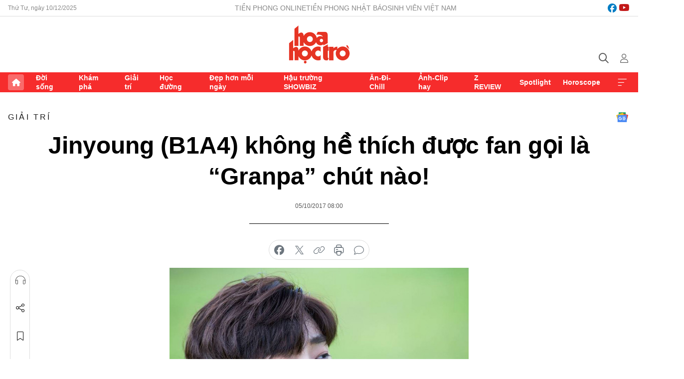

--- FILE ---
content_type: text/html;charset=utf-8
request_url: https://hoahoctro.tienphong.vn/jinyoung-b1a4-khong-he-thich-duoc-fan-goi-la-granpa-chut-nao-post1182459.tpo
body_size: 13708
content:
<!DOCTYPE html> <html lang="vi" class="hht "> <head> <title>Jinyoung (B1A4) không hề thích được fan gọi là “Granpa” chút nào! | Báo điện tử Tiền Phong</title> <meta name="description" content="Khi nhìn Jinyoung (B1A4), nhiều người thường có cảm giác anh chàng khá là ốm yếu chứ không mạnh mẽ như nhiều idol khác. Thế là các fan đã gọi Jinyoung là “Grandpa - Ông ngoại” - một nickname mà anh ấy chẳng vui chút nào."/> <meta name="keywords" content=""/> <meta name="news_keywords" content=""/> <meta http-equiv="Content-Type" content="text/html; charset=utf-8" /> <meta http-equiv="X-UA-Compatible" content="IE=edge"/> <meta http-equiv="refresh" content="1800" /> <meta name="revisit-after" content="1 days" /> <meta name="viewport" content="width=device-width, initial-scale=1"> <meta http-equiv="content-language" content="vi" /> <meta name="format-detection" content="telephone=no"/> <meta name="format-detection" content="address=no"/> <meta name="apple-mobile-web-app-capable" content="yes"> <meta name="apple-mobile-web-app-status-bar-style" content="black"> <meta name="apple-mobile-web-app-title" content="Báo điện tử Tiền Phong"/> <meta name="referrer" content="no-referrer-when-downgrade"/> <link rel="shortcut icon" href="https://cdn.tienphong.vn/assets/web/styles/img/h2t.png" type="image/x-icon" /> <link rel="preconnect" href="https://cdn.tienphong.vn"/> <link rel="dns-prefetch" href="https://cdn.tienphong.vn"/> <link rel="dns-prefetch" href="//www.google-analytics.com" /> <link rel="dns-prefetch" href="//www.googletagmanager.com" /> <link rel="dns-prefetch" href="//stc.za.zaloapp.com" /> <link rel="dns-prefetch" href="//fonts.googleapis.com" /> <script> var cmsConfig = { domainDesktop: 'https://hoahoctro.tienphong.vn', domainMobile: 'https://hoahoctro.tienphong.vn', domainApi: 'https://api.tienphong.vn', domainStatic: 'https://cdn.tienphong.vn', domainLog: 'https://log.tienphong.vn', googleAnalytics: 'G-749R1YGL4H,UA-161062453-1', siteId: 1, pageType: 1, objectId: 1182459, adsZone: 328, allowAds: false, adsLazy: true, antiAdblock: true, }; if (window.location.protocol !== 'https:' && window.location.hostname.indexOf('tienphong.vn') !== -1) { window.location = 'https://' + window.location.hostname + window.location.pathname + window.location.hash; } var USER_AGENT=window.navigator&&window.navigator.userAgent||"",IS_MOBILE=/Android|webOS|iPhone|iPod|BlackBerry|Windows Phone|IEMobile|Mobile Safari|Opera Mini/i.test(USER_AGENT);function setCookie(e,o,i){var n=new Date,i=(n.setTime(n.getTime()+24*i*60*60*1e3),"expires="+n.toUTCString());document.cookie=e+"="+o+"; "+i+";path=/;"}function getCookie(e){var o=document.cookie.indexOf(e+"="),i=o+e.length+1;return!o&&e!==document.cookie.substring(0,e.length)||-1===o?null:(-1===(e=document.cookie.indexOf(";",i))&&(e=document.cookie.length),unescape(document.cookie.substring(i,e)))}; </script> <script> if(USER_AGENT && USER_AGENT.indexOf("facebot") <= 0 && USER_AGENT.indexOf("facebookexternalhit") <= 0) { var query = ''; var hash = ''; if (window.location.search) query = window.location.search; if (window.location.hash) hash = window.location.hash; var canonicalUrl = 'https://hoahoctro.tienphong.vn/jinyoung-b1a4-khong-he-thich-duoc-fan-goi-la-granpa-chut-nao-post1182459.tpo' + query + hash ; var curUrl = decodeURIComponent(window.location.href); if(!location.port && canonicalUrl.startsWith("http") && curUrl != canonicalUrl){ window.location.replace(canonicalUrl); } } </script> <meta property="fb:app_id" content="398178286982123"/> <meta property="fb:pages" content="102790913161840"/> <meta name="author" content="Báo điện tử Tiền Phong" /> <meta name="copyright" content="Copyright © 2025 by Báo điện tử Tiền Phong" /> <meta name="RATING" content="GENERAL" /> <meta name="GENERATOR" content="Báo điện tử Tiền Phong" /> <meta content="Báo điện tử Tiền Phong" itemprop="sourceOrganization" name="source"/> <meta content="news" itemprop="genre" name="medium"/> <meta name="robots" content="noarchive, max-image-preview:large, index, follow" /> <meta name="GOOGLEBOT" content="noarchive, max-image-preview:large, index, follow" /> <link rel="canonical" href="https://hoahoctro.tienphong.vn/jinyoung-b1a4-khong-he-thich-duoc-fan-goi-la-granpa-chut-nao-post1182459.tpo" /> <meta property="og:site_name" content="Báo điện tử Tiền Phong"/> <meta property="og:rich_attachment" content="true"/> <meta property="og:type" content="article"/> <meta property="og:url" content="https://hoahoctro.tienphong.vn/jinyoung-b1a4-khong-he-thich-duoc-fan-goi-la-granpa-chut-nao-post1182459.tpo"/> <meta property="og:image" content="https://cdn.tienphong.vn/images/[base64]/59d5a80c10a6d-2204605410832978418048871031521162670014299n-600x450.jpg.webp"/> <meta property="og:image:width" content="1200"/> <meta property="og:image:height" content="630"/> <meta property="og:title" content="Jinyoung (B1A4) không hề thích được fan gọi là “Granpa” chút nào!"/> <meta property="og:description" content="Khi nhìn Jinyoung (B1A4), nhiều người thường có cảm giác anh chàng khá là ốm yếu chứ không mạnh mẽ như nhiều idol khác. Thế là các fan đã gọi Jinyoung là “Grandpa - Ông ngoại” - một nickname mà anh ấy chẳng vui chút nào."/> <meta name="twitter:card" value="summary"/> <meta name="twitter:url" content="https://hoahoctro.tienphong.vn/jinyoung-b1a4-khong-he-thich-duoc-fan-goi-la-granpa-chut-nao-post1182459.tpo"/> <meta name="twitter:title" content="Jinyoung (B1A4) không hề thích được fan gọi là “Granpa” chút nào!"/> <meta name="twitter:description" content="Khi nhìn Jinyoung (B1A4), nhiều người thường có cảm giác anh chàng khá là ốm yếu chứ không mạnh mẽ như nhiều idol khác. Thế là các fan đã gọi Jinyoung là “Grandpa - Ông ngoại” - một nickname mà anh ấy chẳng vui chút nào."/> <meta name="twitter:image" content="https://cdn.tienphong.vn/images/[base64]/59d5a80c10a6d-2204605410832978418048871031521162670014299n-600x450.jpg.webp"/> <meta name="twitter:site" content="@Báo điện tử Tiền Phong"/> <meta name="twitter:creator" content="@Báo điện tử Tiền Phong"/> <meta property="article:publisher" content="https://www.facebook.com/www.tienphong.vn/" /> <meta property="article:tag" content=""/> <meta property="article:section" content="Giải trí,Hoa học trò" /> <meta property="article:published_time" content="2017-10-05T15:00:00+0700"/> <meta property="article:modified_time" content="2017-10-05T19:35:12+0700"/> <script type="application/ld+json"> { "@context" : "https://schema.org", "@type" : "WebSite", "name": "Báo điện tử Tiền Phong", "url": "https://hoahoctro.tienphong.vn", "alternateName" : "Hoa học trò, chuyên trang của Báo điện tử Tiền Phong", "potentialAction": { "@type": "SearchAction", "target": { "@type": "EntryPoint", "urlTemplate": "https://hoahoctro.tienphong.vn/search/?q={search_term_string}" }, "query-input": "required name=search_term_string" } } </script> <script type="application/ld+json"> { "@context":"http://schema.org", "@type":"BreadcrumbList", "itemListElement":[ { "@type":"ListItem", "position":1, "item":{ "@id":"https://hoahoctro.tienphong.vn/hht-giai-tri/", "name":"Giải trí" } } ] } </script> <script type="application/ld+json"> { "@context": "http://schema.org", "@type": "NewsArticle", "mainEntityOfPage":{ "@type":"WebPage", "@id":"https://hoahoctro.tienphong.vn/jinyoung-b1a4-khong-he-thich-duoc-fan-goi-la-granpa-chut-nao-post1182459.tpo" }, "headline": "Jinyoung (B1A4) không hề thích được fan gọi là “Granpa” chút nào!", "description": "Khi nhìn Jinyoung (B1A4), nhiều người thường có cảm giác anh chàng khá là ốm yếu chứ không mạnh mẽ như nhiều idol khác. Thế là các fan đã gọi Jinyoung là “Grandpa - Ông ngoại” - một nickname mà anh ấy chẳng vui chút nào.", "image": { "@type": "ImageObject", "url": "https://cdn.tienphong.vn/images/[base64]/59d5a80c10a6d-2204605410832978418048871031521162670014299n-600x450.jpg.webp", "width" : 1200, "height" : 675 }, "datePublished": "2017-10-05T15:00:00+0700", "dateModified": "2017-10-05T19:35:12+0700", "author": { "@type": "Person", "name": "" }, "publisher": { "@type": "Organization", "name": "Báo điện tử Tiền Phong", "logo": { "@type": "ImageObject", "url": "https://cdn.tienphong.vn/assets/web/styles/img/tienphong-logo-2025.png" } } } </script> <link rel="preload" href="https://cdn.tienphong.vn/assets/web/styles/css/main.min-1.0.58.css" as="style"> <link rel="preload" href="https://cdn.tienphong.vn/assets/web/js/main.min-1.0.22.js" as="script"> <link rel="preload" href="https://common.mcms.one/assets/js/web/story.min-0.0.9.js" as="script"> <link rel="preload" href="https://cdn.tienphong.vn/assets/web/js/detail.min-1.0.17.js" as="script"> <link id="cms-style" rel="stylesheet" href="https://cdn.tienphong.vn/assets/web/styles/css/main.min-1.0.58.css"> <style>i.ic-live { background: url(http://cdn.tienphong.vn/assets/web/styles/img/liveicon-min.png) center 2px no-repeat; display: inline-block!important; background-size: contain; height: 24px; width: 48px;
} .ic-live::before { content: "";
} .rss-page li { list-style: square; margin-left: 30px;
} .rss-page li a { color: var(--primary);
} .rss-page ul ul { margin-bottom: inherit;
} .rss-page li li { list-style: circle;
} .hht .mega-menu .expand-wrapper .relate-website .tpo, .hht .mega-menu .relate-website-megamenu .tpo, .svvn .mega-menu .expand-wrapper .relate-website .tpo, .svvn .mega-menu .relate-website-megamenu .tpo { height: 30px;
} .hht .basic-box-13 .left .story:first-child .story__thumb img, .hht .basic-box-13 .right .story:first-child .story__thumb img { width: 670px;
} .hht #sdaWeb_SdaTop { padding-bottom: 20px;
}</style> <script type="text/javascript"> var _metaOgUrl = 'https://hoahoctro.tienphong.vn/jinyoung-b1a4-khong-he-thich-duoc-fan-goi-la-granpa-chut-nao-post1182459.tpo'; var page_title = document.title; var tracked_url = window.location.pathname + window.location.search + window.location.hash; var cate_path = 'hht-giai-tri'; if (cate_path.length > 0) { tracked_url = "/" + cate_path + tracked_url; } </script> <script async="" src="https://www.googletagmanager.com/gtag/js?id=G-749R1YGL4H"></script> <script> window.dataLayer = window.dataLayer || []; function gtag(){dataLayer.push(arguments);} gtag('js', new Date()); gtag('config', 'G-749R1YGL4H', {page_path: tracked_url}); gtag('config', 'UA-161062453-1', {page_path: tracked_url}); </script> <script>window.dataLayer = window.dataLayer || [];dataLayer.push({'pageCategory': '/hht\-giai\-tri'});</script> <script> window.dataLayer = window.dataLayer || []; dataLayer.push({ 'event': 'Pageview', 'articleId': '1182459', 'articleTitle': 'Jinyoung (B1A4) không hề thích được fan gọi là “Granpa” chút nào!', 'articleCategory': 'Giải trí,Hoa học trò', 'articleAlowAds': false, 'articleType': 'detail', 'articlePublishDate': '2017-10-05T15:00:00+0700', 'articleThumbnail': 'https://cdn.tienphong.vn/images/[base64]/59d5a80c10a6d-2204605410832978418048871031521162670014299n-600x450.jpg.webp', 'articleShortUrl': 'https://hoahoctro.tienphong.vn/jinyoung-b1a4-khong-he-thich-duoc-fan-goi-la-granpa-chut-nao-post1182459.tpo', 'articleFullUrl': 'https://hoahoctro.tienphong.vn/jinyoung-b1a4-khong-he-thich-duoc-fan-goi-la-granpa-chut-nao-post1182459.tpo', }); </script> <script type='text/javascript'> gtag('event', 'article_page',{ 'articleId': '1182459', 'articleTitle': 'Jinyoung (B1A4) không hề thích được fan gọi là “Granpa” chút nào!', 'articleCategory': 'Giải trí,Hoa học trò', 'articleAlowAds': false, 'articleType': 'detail', 'articlePublishDate': '2017-10-05T15:00:00+0700', 'articleThumbnail': 'https://cdn.tienphong.vn/images/[base64]/59d5a80c10a6d-2204605410832978418048871031521162670014299n-600x450.jpg.webp', 'articleShortUrl': 'https://hoahoctro.tienphong.vn/jinyoung-b1a4-khong-he-thich-duoc-fan-goi-la-granpa-chut-nao-post1182459.tpo', 'articleFullUrl': 'https://hoahoctro.tienphong.vn/jinyoung-b1a4-khong-he-thich-duoc-fan-goi-la-granpa-chut-nao-post1182459.tpo', }); </script> </head> <body class=" detail-page "> <div id="sdaWeb_SdaMasthead" class="rennab banner-top" data-platform="1" data-position="Web_SdaMasthead" style="display:none"> </div> <header class="site-header"> <div class="top-wrapper"> <div class="container"> <span class="time" id="today"></span> <div class="relate-website"> <a href="https://tienphong.vn" class="website tpo" target="_blank" rel="nofollow" title="Tiền Phong Online">Tiền Phong Online</a> <a href="https://tienphong.vn/nhat-bao/" class="website tpo" title="Tiền Phong Nhật báo" target="_blank" rel="nofollow">Tiền Phong Nhật báo</a> <a href="https://svvn.tienphong.vn" class="website svvn" target="_blank" rel="nofollow" title="Sinh viên Việt Nam">Sinh viên Việt Nam</a> </div> <div class="lang-social"> <div class="social"> <a href="https://www.facebook.com/hoahoctro.vn" target="_blank" rel="nofollow" title="facebook"> <i class="ic-facebook"></i> </a> <a href="https://www.youtube.com/channel/UCtalnZVcscFoCo4lrpa37CA" target="_blank" rel="nofollow" title="youtube"> <i class="ic-youtube"></i> </a> </div> </div> </div> </div> <div class="main-wrapper"> <div class="container"> <h3><a class="logo" href="/" title="Báo điện tử Tiền Phong">Báo điện tử Tiền Phong</a></h3> <div class="search-wrapper"> <span class="ic-search"></span> <div class="search-form"> <input class="form-control txtsearch" placeholder="Tìm kiếm"> <i class="ic-close"></i> </div> </div> <div class="user" id="userprofile"> <span class="ic-user"></span> </div> </div> </div> <div class="navigation-wrapper"> <div class="container"> <ul class="menu"> <li><a href="/" class="home" title="Trang chủ">Trang chủ</a></li> <li> <a class="text" href="https://hoahoctro.tienphong.vn/hht-doi-song/" title="Đời sống">Đời sống</a> </li> <li> <a class="text" href="https://hoahoctro.tienphong.vn/hht-kham-pha/" title="Khám phá">Khám phá</a> </li> <li> <a class="text" href="https://hoahoctro.tienphong.vn/hht-giai-tri/" title="Giải trí">Giải trí</a> </li> <li> <a class="text" href="https://hoahoctro.tienphong.vn/hht-hoc-duong/" title="Học đường">Học đường</a> </li> <li> <a class="text" href="https://hoahoctro.tienphong.vn/hht-dep-hon-moi-ngay/" title="Đẹp hơn mỗi ngày">Đẹp hơn mỗi ngày</a> </li> <li> <a class="text" href="https://hoahoctro.tienphong.vn/hht-hau-truong-showbiz/" title="Hậu trường SHOWBIZ">Hậu trường SHOWBIZ</a> </li> <li> <a class="text" href="https://hoahoctro.tienphong.vn/hht-an-di-chill/" title="Ăn-Đi-Chill">Ăn-Đi-Chill</a> </li> <li> <a class="text" href="https://hoahoctro.tienphong.vn/hht-anh-clip-hay/" title="Ảnh-Clip hay">Ảnh-Clip hay</a> </li> <li> <a class="text" href="https://hoahoctro.tienphong.vn/z-review/" title="Z REVIEW">Z REVIEW</a> </li> <li> <a class="text" href="https://hoahoctro.tienphong.vn/hht-spotlight/" title="Spotlight">Spotlight</a> </li> <li> <a class="text" href="https://hoahoctro.tienphong.vn/hht-horoscope/" title="Horoscope">Horoscope</a> </li> <li><a href="javascript:void(0);" class="expansion" title="Xem thêm">Xem thêm</a></li> </ul> <div class="mega-menu"> <div class="container"> <div class="menu-wrapper"> <div class="wrapper"> <span class="label">Chuyên mục</span> <div class="item"> <a class="title" href="https://hoahoctro.tienphong.vn/hht-doi-song/" title="Đời sống">Đời sống</a> </div> <div class="item"> <a class="title" href="https://hoahoctro.tienphong.vn/hht-kham-pha/" title="Khám phá">Khám phá</a> </div> <div class="item"> <a class="title" href="https://hoahoctro.tienphong.vn/hht-giai-tri/" title="Giải trí">Giải trí</a> </div> <div class="item"> <a class="title" href="https://hoahoctro.tienphong.vn/hht-hoc-duong/" title="Học đường">Học đường</a> </div> <div class="item"> <a class="title" href="https://hoahoctro.tienphong.vn/hht-dep-hon-moi-ngay/" title="Đẹp hơn mỗi ngày">Đẹp hơn mỗi ngày</a> </div> <div class="item"> <a class="title" href="https://hoahoctro.tienphong.vn/hht-hau-truong-showbiz/" title="Hậu trường SHOWBIZ">Hậu trường SHOWBIZ</a> </div> <div class="item"> <a class="title" href="https://hoahoctro.tienphong.vn/hht-an-di-chill/" title="Ăn-Đi-Chill">Ăn-Đi-Chill</a> </div> <div class="item"> <a class="title" href="https://hoahoctro.tienphong.vn/hht-anh-clip-hay/" title="Ảnh-Clip hay">Ảnh-Clip hay</a> </div> <div class="item"> <a class="title" href="https://hoahoctro.tienphong.vn/z-review/" title="Z REVIEW">Z REVIEW</a> </div> <div class="item"> <a class="title" href="https://hoahoctro.tienphong.vn/hht-spotlight/" title="Spotlight">Spotlight</a> </div> <div class="item"> <a class="title" href="https://hoahoctro.tienphong.vn/hht-dung-bo-lo/" title="Đừng bỏ lỡ!">Đừng bỏ lỡ!</a> </div> <div class="item"> <a class="title" href="https://hoahoctro.tienphong.vn/hht-horoscope/" title="Horoscope">Horoscope</a> </div> <div class="item"> <a class="title" href="https://hoahoctro.tienphong.vn/hht-suoi-am-trai-tim/" title="Sưởi ấm trái tim">Sưởi ấm trái tim</a> </div> <div class="item"> <a class="title" href="https://hoahoctro.tienphong.vn/hht-cong-dan-so/" title="Công dân số">Công dân số</a> </div> <div class="item"> <a class="title" href="https://hoahoctro.tienphong.vn/hht-cam-nang-teen/" title="Cẩm nang teen">Cẩm nang teen</a> </div> <div class="item"> <a class="title" href="https://hoahoctro.tienphong.vn/hht-ket-noi-hoa-hoc-tro/" title="Kết nối Hoa Học Trò">Kết nối Hoa Học Trò</a> </div> </div> </div> <div class="expand-wrapper"> <div class="relate-website"> <span class="title">Các trang khác</span> <a href="https://tienphong.vn" class="website tpo" target="_blank" rel="nofollow" title="Tiền Phong Online">Tiền Phong Online</a> <a href="https://svvn.tienphong.vn" class="website svvn" target="_blank" rel="nofollow" title="Sinh viên Việt Nam">Sinh viên Việt Nam</a> </div> <div class="wrapper"> <span class="title">Liên hệ quảng cáo</span> <span class="text"> <i class="ic-phone"></i> <a href="tel:+84909559988">0909559988</a> </span> <span class="text"> <i class="ic-mail"></i> <a href="mailto:booking@baotienphong.com.vn">booking@baotienphong.com.vn</a> </span> </div> <div class="wrapper"> <span class="title">Tòa soạn</span> <span class="text"> <i class="ic-location"></i> <address>15 Hồ Xuân Hương, Hà Nội</address> </span> <span class="text"> <i class="ic-phone"></i> <a href="tel:+842439431250">024.39431250</a> </span> </div> <div class="wrapper"> <span class="title">Đặt mua báo in</span> <span class="text"> <i class="ic-phone"></i> <a href="tel:+842439439664">(024)39439664</a> </span> <span class="text"> <i class="ic-phone"></i> <a href="tel:+84908988666">0908988666</a> </span> </div> <div class="wrapper"> <a href="/ban-doc-lam-bao.tpo" class="send" title="Bạn đọc làm báo"><i class="ic-send"></i>Bạn đọc làm báo</a> <a href="#" class="companion" title="Đồng hành cùng Tiền phong">Đồng hành cùng Tiền phong</a> </div> <div class="link"> <a href="/toa-soan.tpo" class="text" title="Giới thiệu<">Giới thiệu</a> <a href="/nhat-bao/" class="text" title="Nhật báo">Nhật báo</a> <a href="/topics.html" class="text" title="Sự kiện">Sự kiện</a> <a href="/quang-cao.tpo" class="text" title="Quảng cáo">Quảng cáo</a> </div> <div class="top-social"> <a href="javascript:void(0);" class="title" title="Theo dõi Báo Tiền phong trên">Theo dõi Báo Tiền phong trên</a> <a href="https://www.facebook.com/www.tienphong.vn/" class="facebook" target="_blank" rel="nofollow">fb</a> <a href="https://www.youtube.com/@baotienphong" class="youtube" target="_blank" rel="nofollow">yt</a> <a href="https://www.tiktok.com/@baotienphong.official" class="tiktok" target="_blank" rel="nofollow">tt</a> <a href="https://zalo.me/783607375436573981" class="zalo" target="_blank" rel="nofollow">zl</a> <a href="https://news.google.com/publications/CAAiEF9pVTo7tHQ-AT_ZBUo_100qFAgKIhBfaVU6O7R0PgE_2QVKP9dN?hl=vi&gl=VN&ceid=VN:vi" class="google" target="_blank" rel="nofollow">gg</a> </div> </div> </div> </div> </div> </div> </header> <div class="site-body"> <div id="sdaWeb_SdaBackground" class="rennab " data-platform="1" data-position="Web_SdaBackground" style="display:none"> </div> <div class="container"> <div id="sdaWeb_SdaArticeTop" class="rennab " data-platform="1" data-position="Web_SdaArticeTop" style="display:none"> </div> <div class="article"> <div class="breadcrumb breadcrumb-detail"> <h2 class="main"> <a href="https://hoahoctro.tienphong.vn/hht-giai-tri/" title="Giải trí" class="active">Giải trí</a> </h2> </div> <a href="https://news.google.com/publications/CAAiEF9pVTo7tHQ-AT_ZBUo_100qFAgKIhBfaVU6O7R0PgE_2QVKP9dN?hl=vi&gl=VN&ceid=VN:vi" class="img-ggnews" target="_blank" title="Google News">Google News</a> <div class="article__header"> <h1 class="article__title cms-title"> Jinyoung (B1A4) không hề thích được fan gọi là “Granpa” chút nào! </h1> <div class="article__meta"> <time class="time" datetime="2017-10-05T15:00:00+0700" data-time="1507190400" data-friendly="false">05/10/2017 15:00</time> <meta class="cms-date" itemprop="datePublished" content="2017-10-05T15:00:00+0700"> </div> </div> <div class="features article__social"> <a href="#tts" title="Nghe"> <i class="ic-hear"></i>Nghe </a> <a href="javascript:void(0);" class="item" title="Chia sẻ" data-href="https://hoahoctro.tienphong.vn/jinyoung-b1a4-khong-he-thich-duoc-fan-goi-la-granpa-chut-nao-post1182459.tpo" data-rel="facebook"> <i class="ic-share"></i>Chia sẻ </a> <a href="javascript:void(0);" class="sendbookmark hidden" onclick="ME.sendBookmark(this, 1182459);" data-id="1182459" title="Lưu bài viết"> <i class="ic-bookmark"></i>Lưu tin </a> <a href="#comment1182459" title="Bình luận"> <i class="ic-feedback"></i>Bình luận </a> <a href="https://hoahoctro.tienphong.vn/hht-giai-tri/" title="Trở về"> <i class="ic-leftLong"></i>Trở về </a> </div> <div class="audio-social"> <div class="social article__social"> <a href="javascript:void(0);" class="item fb" data-href="https://hoahoctro.tienphong.vn/jinyoung-b1a4-khong-he-thich-duoc-fan-goi-la-granpa-chut-nao-post1182459.tpo" data-rel="facebook" title="Facebook"> <i class="ic-facebook"></i>chia sẻ </a> <a href="javascript:void(0);" class="item twitterX" data-href="https://hoahoctro.tienphong.vn/jinyoung-b1a4-khong-he-thich-duoc-fan-goi-la-granpa-chut-nao-post1182459.tpo" data-rel="twitter" title="Twitter"> <i class="ic-twitterX"></i>chia sẻ </a> <a href="javascript:void(0);" class="item link" data-href="https://hoahoctro.tienphong.vn/jinyoung-b1a4-khong-he-thich-duoc-fan-goi-la-granpa-chut-nao-post1182459.tpo" data-rel="copy" title="Copy link"> <i class="ic-link"></i>copy link </a> <a href="javascript:void(0);" class="printer sendprint" title="In bài viết"> <i class="ic-printer"></i>in báo </a> <a href="#comment1182459" class="comment" title="Bình luận"> <i class="ic-feedback"></i>bình luận </a> </div> </div> <figure class="article__avatar "> <img class="cms-photo" src="https://cdn.tienphong.vn/images/c584fb042c0bfe767be7947fef0eb29a814f8bf79a848743076876f786faf4a21f2cb92d753ab95f49d97edcac4272e881bda1b073b29c1508c0324c53f2d209ab9158152c56cc9e5cc7074c95787cf211e3658a2523960a23c07d25a3578b20/59d5a80c10a6d-2204605410832978418048871031521162670014299n-600x450.jpg" alt="Jinyoung (B1A4) không hề thích được fan gọi là “Granpa” chút nào!" cms-photo-caption="Jinyoung (B1A4) không hề thích được fan gọi là “Granpa” chút nào!"/> </figure> <div id="sdaWeb_SdaArticleAfterAvatar" class="rennab " data-platform="1" data-position="Web_SdaArticleAfterAvatar" style="display:none"> </div> <div class="article__sapo cms-desc"> HHTO - Khi nhìn Jinyoung (B1A4), nhiều người thường có cảm giác anh chàng khá là ốm yếu chứ không mạnh mẽ như nhiều idol khác. Thế là các fan đã gọi Jinyoung là “Grandpa - Ông ngoại” - một nickname mà anh ấy chẳng vui chút nào.
</div> <div id="sdaWeb_SdaArticleAfterSapo" class="rennab " data-platform="1" data-position="Web_SdaArticleAfterSapo" style="display:none"> </div> <div class="article__body zce-content-body cms-body" itemprop="articleBody"> <p>Chuyện là lâu nay,<strong> Jinyoung</strong> vẫn được fan gọi là <strong>Grandpa -&nbsp; Ông ngoại</strong>, nhưng chẳng ngờ anh ấy cực kỳ không muốn nhận biệt danh ấy. <strong>Jinyoung</strong> than thở “Có lẽ các fan nghĩ rằng em khá ốm yếu, thể lực không tốt như người khác nên mới gọi em như vậy”.</p>
<figure class="picture"> <img src="[data-uri]" alt="" class="lazyload cms-photo" data-large-src="https://cdn.tienphong.vn/images/f2e13314a4b37118c8db0736b61981eb336f7ca9df3c4a6c442f9308ab2dbd09671f8193c320c655ea8623d424e294aedbe0e9c8fe0610e6b821b2147e606cb47eb73aa915a123f122eb45078f3f5b13a5cccc68a0bff9c88bbff028bdb4dd1a/59d5a80d8af56-2204986910832977884715592091045684857071451n.jpg" data-src="https://cdn.tienphong.vn/images/82d82846f0198d148dc4ddbf37205604336f7ca9df3c4a6c442f9308ab2dbd09671f8193c320c655ea8623d424e294aedbe0e9c8fe0610e6b821b2147e606cb47eb73aa915a123f122eb45078f3f5b13a5cccc68a0bff9c88bbff028bdb4dd1a/59d5a80d8af56-2204986910832977884715592091045684857071451n.jpg">
</figure>
<p><strong>Jinyoung</strong> cũng kể thêm rằng các fan thường gửi cho anh chàng đồ ăn như món samgyetang (canh gà hầm nhân sâm), gingseng (nhân sâm) và rất nhiều đồ ăn bổ dưỡng khác để anh ấy bồi bổ sức khỏe. Nhưng <strong>Jinyoung</strong> khẳng định rằng “Sự thực thì trông người mảnh khảnh thế thôi, chứ thể lực của em rất tốt, không hề ốm yếu chút nào đâu nên từ giờ đừng gọi em là <strong>Grandpa</strong> nữa nhé!”.</p>
<figure class="picture"> <img src="[data-uri]" alt="" class="lazyload cms-photo" data-large-src="https://cdn.tienphong.vn/images/f2e13314a4b37118c8db0736b61981eb4d5a6cc9d0aa2a2c1c17cd7a8ba5e31fc267a7f701a67f08a964bddb3b679b79fce331e8d37a979ab3cae6cabf51a88b57570e7c303fcd263c8f4676cac7e553a5cccc68a0bff9c88bbff028bdb4dd1a/59d5a80cbdbda-2204640110832977851382266282604114377752246n.jpg" data-src="https://cdn.tienphong.vn/images/82d82846f0198d148dc4ddbf372056044d5a6cc9d0aa2a2c1c17cd7a8ba5e31fc267a7f701a67f08a964bddb3b679b79fce331e8d37a979ab3cae6cabf51a88b57570e7c303fcd263c8f4676cac7e553a5cccc68a0bff9c88bbff028bdb4dd1a/59d5a80cbdbda-2204640110832977851382266282604114377752246n.jpg">
</figure>
<p><strong>Jinyoung</strong> nói vậy chứ thực ra các fan lo lắng cho <strong>Jinyoung</strong> cũng đúng thôi. Khi vừa mới cuối tháng 9 vừa rồi, <strong>Jinyoung</strong> đã bị sốt cao và phải nằm viện vài ngày, phải ngưng mọi lịch trình đã định với nhóm <strong>B1A4</strong>. Nhiều fan đã phải lên tiếng nhắn <strong>Jinyoung</strong> đừng ôm đồm quá nhiều việc một lúc, mà cần dành thêm thời gian để nghỉ ngơi.</p>
<p><strong>TRÍ ANH - Ảnh tổng hợp từ Internet</strong></p> <div id="sdaWeb_SdaArticleAfterBody" class="rennab " data-platform="1" data-position="Web_SdaArticleAfterBody" style="display:none"> </div> </div> <div class="article-footer"> <div id="sdaWeb_SdaArticleAfterTag" class="rennab " data-platform="1" data-position="Web_SdaArticleAfterTag" style="display:none"> </div> <div class="wrap-comment" id="comment1182459" data-id="1182459" data-type="20"></div> <div id="sdaWeb_SdaArticleAfterComment" class="rennab " data-platform="1" data-position="Web_SdaArticleAfterComment" style="display:none"> </div> </div> </div> <div class="col size-300"> <div class="main-col content-col"> <div id="sdaWeb_SdaArticleAfterBody1" class="rennab " data-platform="1" data-position="Web_SdaArticleAfterBody1" style="display:none"> </div> <div id="sdaWeb_SdaArticleAfterBody2" class="rennab " data-platform="1" data-position="Web_SdaArticleAfterBody2" style="display:none"> </div> <div class="basic-box-9"> <h3 class="box-heading"> <a href="https://hoahoctro.tienphong.vn/hht-giai-tri/" title="Giải trí" class="title"> Cùng chuyên mục </a> </h3> <div class="box-content content-list" data-source="hht-recommendation-328"> <article class="story" data-id="1803366"> <figure class="story__thumb"> <a class="cms-link" href="https://hoahoctro.tienphong.vn/2-cap-doi-thu-troi-sinh-duong-tu-thang-nhiet-ba-trieu-lo-tu-vuot-ngu-thu-han-post1803366.tpo" title="2 cặp &#34;đối thủ trời sinh&#34;: Dương Tử thắng Nhiệt Ba, Triệu Lộ Tư vượt Ngu Thư Hân"> <img class="lazyload" src="[data-uri]" data-src="https://cdn.tienphong.vn/images/eb9910134b03c0a748600d69b12e697c230b233ee3db0d86ad908410a7691f43b45b74404044e1824e011fae6d6f23c50622dae4b979424198a112af55413ea0/sao-nu-4.jpg.webp" data-srcset="https://cdn.tienphong.vn/images/eb9910134b03c0a748600d69b12e697c230b233ee3db0d86ad908410a7691f43b45b74404044e1824e011fae6d6f23c50622dae4b979424198a112af55413ea0/sao-nu-4.jpg.webp 1x, https://cdn.tienphong.vn/images/c2026b5d299bddb19cbb5bfa144c7900230b233ee3db0d86ad908410a7691f43b45b74404044e1824e011fae6d6f23c50622dae4b979424198a112af55413ea0/sao-nu-4.jpg.webp 2x" alt="2 cặp &#34;đối thủ trời sinh&#34;: Dương Tử thắng Nhiệt Ba, Triệu Lộ Tư vượt Ngu Thư Hân"> <noscript><img src="https://cdn.tienphong.vn/images/eb9910134b03c0a748600d69b12e697c230b233ee3db0d86ad908410a7691f43b45b74404044e1824e011fae6d6f23c50622dae4b979424198a112af55413ea0/sao-nu-4.jpg.webp" srcset="https://cdn.tienphong.vn/images/eb9910134b03c0a748600d69b12e697c230b233ee3db0d86ad908410a7691f43b45b74404044e1824e011fae6d6f23c50622dae4b979424198a112af55413ea0/sao-nu-4.jpg.webp 1x, https://cdn.tienphong.vn/images/c2026b5d299bddb19cbb5bfa144c7900230b233ee3db0d86ad908410a7691f43b45b74404044e1824e011fae6d6f23c50622dae4b979424198a112af55413ea0/sao-nu-4.jpg.webp 2x" alt="2 cặp &#34;đối thủ trời sinh&#34;: Dương Tử thắng Nhiệt Ba, Triệu Lộ Tư vượt Ngu Thư Hân" class="image-fallback"></noscript> </a> </figure> <h2 class="story__heading" data-tracking="1803366"> <a class="cms-link " href="https://hoahoctro.tienphong.vn/2-cap-doi-thu-troi-sinh-duong-tu-thang-nhiet-ba-trieu-lo-tu-vuot-ngu-thu-han-post1803366.tpo" title="2 cặp &#34;đối thủ trời sinh&#34;: Dương Tử thắng Nhiệt Ba, Triệu Lộ Tư vượt Ngu Thư Hân"> 2 cặp "đối thủ trời sinh": Dương Tử thắng Nhiệt Ba, Triệu Lộ Tư vượt Ngu Thư Hân </a> </h2> </article> <article class="story" data-id="1803158"> <figure class="story__thumb"> <a class="cms-link" href="https://hoahoctro.tienphong.vn/jae-oh-kim-do-hoon-nam-phu-la-ngoai-le-duy-nhat-duoc-mong-co-that-cua-dear-x-post1803158.tpo" title="&#34;Jae Oh&#34; Kim Do Hoon - Nam phụ là ngoại lệ duy nhất được mong có thật của Dear X"> <img class="lazyload" src="[data-uri]" data-src="https://cdn.tienphong.vn/images/ff28d31ae1530f3d58513d3fbdea7eeae7ae15f8cbce550221f874990778c7606fd03269dd4e466a07a0f5ad9e4c439c62159fc65075997765cf9e0d0a647c90/jae-oh-do-hoon-2.jpg.webp" data-srcset="https://cdn.tienphong.vn/images/ff28d31ae1530f3d58513d3fbdea7eeae7ae15f8cbce550221f874990778c7606fd03269dd4e466a07a0f5ad9e4c439c62159fc65075997765cf9e0d0a647c90/jae-oh-do-hoon-2.jpg.webp 1x, https://cdn.tienphong.vn/images/97b9e81500ed8b67cedc49cfebfd9da0e7ae15f8cbce550221f874990778c7606fd03269dd4e466a07a0f5ad9e4c439c62159fc65075997765cf9e0d0a647c90/jae-oh-do-hoon-2.jpg.webp 2x" alt="&#34;Jae Oh&#34; Kim Do Hoon - Nam phụ là ngoại lệ duy nhất được mong có thật của Dear X"> <noscript><img src="https://cdn.tienphong.vn/images/ff28d31ae1530f3d58513d3fbdea7eeae7ae15f8cbce550221f874990778c7606fd03269dd4e466a07a0f5ad9e4c439c62159fc65075997765cf9e0d0a647c90/jae-oh-do-hoon-2.jpg.webp" srcset="https://cdn.tienphong.vn/images/ff28d31ae1530f3d58513d3fbdea7eeae7ae15f8cbce550221f874990778c7606fd03269dd4e466a07a0f5ad9e4c439c62159fc65075997765cf9e0d0a647c90/jae-oh-do-hoon-2.jpg.webp 1x, https://cdn.tienphong.vn/images/97b9e81500ed8b67cedc49cfebfd9da0e7ae15f8cbce550221f874990778c7606fd03269dd4e466a07a0f5ad9e4c439c62159fc65075997765cf9e0d0a647c90/jae-oh-do-hoon-2.jpg.webp 2x" alt="&#34;Jae Oh&#34; Kim Do Hoon - Nam phụ là ngoại lệ duy nhất được mong có thật của Dear X" class="image-fallback"></noscript> </a> </figure> <h2 class="story__heading" data-tracking="1803158"> <a class="cms-link " href="https://hoahoctro.tienphong.vn/jae-oh-kim-do-hoon-nam-phu-la-ngoai-le-duy-nhat-duoc-mong-co-that-cua-dear-x-post1803158.tpo" title="&#34;Jae Oh&#34; Kim Do Hoon - Nam phụ là ngoại lệ duy nhất được mong có thật của Dear X"> "Jae Oh" Kim Do Hoon - Nam phụ là ngoại lệ duy nhất được mong có thật của Dear X </a> </h2> </article> <article class="story" data-id="1803324"> <figure class="story__thumb"> <a class="cms-link" href="https://hoahoctro.tienphong.vn/kpop-demon-hunters-duoc-time-vinh-danh-la-hien-tuong-dot-pha-cua-nam-2025-post1803324.tpo" title="KPop Demon Hunters được TIME vinh danh là &#34;Hiện tượng đột phá của năm 2025&#34;"> <img class="lazyload" src="[data-uri]" data-src="https://cdn.tienphong.vn/images/b5c14aefa32fa48a8f6bb76791c41b3b6da5616084087f1b854989b8080d7216a978946d0d5bc7743b18feec242ca568e8fc0f29b065469a2a6dabd1467a2f08dd80caa099e22b59cd6810c94845f205/screenshot-2025-12-09-204820.png.webp" data-srcset="https://cdn.tienphong.vn/images/b5c14aefa32fa48a8f6bb76791c41b3b6da5616084087f1b854989b8080d7216a978946d0d5bc7743b18feec242ca568e8fc0f29b065469a2a6dabd1467a2f08dd80caa099e22b59cd6810c94845f205/screenshot-2025-12-09-204820.png.webp 1x, https://cdn.tienphong.vn/images/95e944d8ae3c23c3240b856c3c23db5a6da5616084087f1b854989b8080d7216a978946d0d5bc7743b18feec242ca568e8fc0f29b065469a2a6dabd1467a2f08dd80caa099e22b59cd6810c94845f205/screenshot-2025-12-09-204820.png.webp 2x" alt="KPop Demon Hunters được TIME vinh danh là &#34;Hiện tượng đột phá của năm 2025&#34;"> <noscript><img src="https://cdn.tienphong.vn/images/b5c14aefa32fa48a8f6bb76791c41b3b6da5616084087f1b854989b8080d7216a978946d0d5bc7743b18feec242ca568e8fc0f29b065469a2a6dabd1467a2f08dd80caa099e22b59cd6810c94845f205/screenshot-2025-12-09-204820.png.webp" srcset="https://cdn.tienphong.vn/images/b5c14aefa32fa48a8f6bb76791c41b3b6da5616084087f1b854989b8080d7216a978946d0d5bc7743b18feec242ca568e8fc0f29b065469a2a6dabd1467a2f08dd80caa099e22b59cd6810c94845f205/screenshot-2025-12-09-204820.png.webp 1x, https://cdn.tienphong.vn/images/95e944d8ae3c23c3240b856c3c23db5a6da5616084087f1b854989b8080d7216a978946d0d5bc7743b18feec242ca568e8fc0f29b065469a2a6dabd1467a2f08dd80caa099e22b59cd6810c94845f205/screenshot-2025-12-09-204820.png.webp 2x" alt="KPop Demon Hunters được TIME vinh danh là &#34;Hiện tượng đột phá của năm 2025&#34;" class="image-fallback"></noscript> </a> </figure> <h2 class="story__heading" data-tracking="1803324"> <a class="cms-link " href="https://hoahoctro.tienphong.vn/kpop-demon-hunters-duoc-time-vinh-danh-la-hien-tuong-dot-pha-cua-nam-2025-post1803324.tpo" title="KPop Demon Hunters được TIME vinh danh là &#34;Hiện tượng đột phá của năm 2025&#34;"> KPop Demon Hunters được TIME vinh danh là "Hiện tượng đột phá của năm 2025" </a> </h2> </article> <article class="story" data-id="1803300"> <figure class="story__thumb"> <a class="cms-link" href="https://hoahoctro.tienphong.vn/fan-nam-hanh-dong-qua-khich-voi-ariana-grande-bi-duoi-khoi-dem-dien-cua-lady-gaga-post1803300.tpo" title="Fan nam hành động quá khích với Ariana Grande bị đuổi khỏi đêm diễn của Lady Gaga"> <img class="lazyload" src="[data-uri]" data-src="https://cdn.tienphong.vn/images/b5c14aefa32fa48a8f6bb76791c41b3b6da5616084087f1b854989b8080d7216a978946d0d5bc7743b18feec242ca568b0c6202675fd4c6dad7228c3643286ecdd80caa099e22b59cd6810c94845f205/screenshot-2025-12-09-161733.png.webp" data-srcset="https://cdn.tienphong.vn/images/b5c14aefa32fa48a8f6bb76791c41b3b6da5616084087f1b854989b8080d7216a978946d0d5bc7743b18feec242ca568b0c6202675fd4c6dad7228c3643286ecdd80caa099e22b59cd6810c94845f205/screenshot-2025-12-09-161733.png.webp 1x, https://cdn.tienphong.vn/images/95e944d8ae3c23c3240b856c3c23db5a6da5616084087f1b854989b8080d7216a978946d0d5bc7743b18feec242ca568b0c6202675fd4c6dad7228c3643286ecdd80caa099e22b59cd6810c94845f205/screenshot-2025-12-09-161733.png.webp 2x" alt="Fan nam hành động quá khích với Ariana Grande bị đuổi khỏi đêm diễn của Lady Gaga"> <noscript><img src="https://cdn.tienphong.vn/images/b5c14aefa32fa48a8f6bb76791c41b3b6da5616084087f1b854989b8080d7216a978946d0d5bc7743b18feec242ca568b0c6202675fd4c6dad7228c3643286ecdd80caa099e22b59cd6810c94845f205/screenshot-2025-12-09-161733.png.webp" srcset="https://cdn.tienphong.vn/images/b5c14aefa32fa48a8f6bb76791c41b3b6da5616084087f1b854989b8080d7216a978946d0d5bc7743b18feec242ca568b0c6202675fd4c6dad7228c3643286ecdd80caa099e22b59cd6810c94845f205/screenshot-2025-12-09-161733.png.webp 1x, https://cdn.tienphong.vn/images/95e944d8ae3c23c3240b856c3c23db5a6da5616084087f1b854989b8080d7216a978946d0d5bc7743b18feec242ca568b0c6202675fd4c6dad7228c3643286ecdd80caa099e22b59cd6810c94845f205/screenshot-2025-12-09-161733.png.webp 2x" alt="Fan nam hành động quá khích với Ariana Grande bị đuổi khỏi đêm diễn của Lady Gaga" class="image-fallback"></noscript> </a> </figure> <h2 class="story__heading" data-tracking="1803300"> <a class="cms-link " href="https://hoahoctro.tienphong.vn/fan-nam-hanh-dong-qua-khich-voi-ariana-grande-bi-duoi-khoi-dem-dien-cua-lady-gaga-post1803300.tpo" title="Fan nam hành động quá khích với Ariana Grande bị đuổi khỏi đêm diễn của Lady Gaga"> Fan nam hành động quá khích với Ariana Grande bị đuổi khỏi đêm diễn của Lady Gaga </a> </h2> </article> <article class="story" data-id="1803127"> <figure class="story__thumb"> <a class="cms-link" href="https://hoahoctro.tienphong.vn/allday-project-lien-tuc-dinh-phot-thai-do-tai-nang-co-lu-mo-duoc-tranh-cai-post1803127.tpo" title="ALLDAY PROJECT liên tục dính &#34;phốt&#34; thái độ, tài năng có lu mờ được tranh cãi?"> <img class="lazyload" src="[data-uri]" data-src="https://cdn.tienphong.vn/images/c05f96606db088cd3a74f1f32edfefb5df2b18e5af0edca5db2c1357a22aacde88335735a8bee73a644d4f21cc18f33ce719fed96f1ea8710a6dd2b19e2e04cc/cover-16.png.webp" data-srcset="https://cdn.tienphong.vn/images/c05f96606db088cd3a74f1f32edfefb5df2b18e5af0edca5db2c1357a22aacde88335735a8bee73a644d4f21cc18f33ce719fed96f1ea8710a6dd2b19e2e04cc/cover-16.png.webp 1x, https://cdn.tienphong.vn/images/3912ba2a56e023adb9d47fe748278d92df2b18e5af0edca5db2c1357a22aacde88335735a8bee73a644d4f21cc18f33ce719fed96f1ea8710a6dd2b19e2e04cc/cover-16.png.webp 2x" alt="ALLDAY PROJECT liên tục dính &#34;phốt&#34; thái độ, tài năng có lu mờ được tranh cãi?"> <noscript><img src="https://cdn.tienphong.vn/images/c05f96606db088cd3a74f1f32edfefb5df2b18e5af0edca5db2c1357a22aacde88335735a8bee73a644d4f21cc18f33ce719fed96f1ea8710a6dd2b19e2e04cc/cover-16.png.webp" srcset="https://cdn.tienphong.vn/images/c05f96606db088cd3a74f1f32edfefb5df2b18e5af0edca5db2c1357a22aacde88335735a8bee73a644d4f21cc18f33ce719fed96f1ea8710a6dd2b19e2e04cc/cover-16.png.webp 1x, https://cdn.tienphong.vn/images/3912ba2a56e023adb9d47fe748278d92df2b18e5af0edca5db2c1357a22aacde88335735a8bee73a644d4f21cc18f33ce719fed96f1ea8710a6dd2b19e2e04cc/cover-16.png.webp 2x" alt="ALLDAY PROJECT liên tục dính &#34;phốt&#34; thái độ, tài năng có lu mờ được tranh cãi?" class="image-fallback"></noscript> </a> </figure> <h2 class="story__heading" data-tracking="1803127"> <a class="cms-link " href="https://hoahoctro.tienphong.vn/allday-project-lien-tuc-dinh-phot-thai-do-tai-nang-co-lu-mo-duoc-tranh-cai-post1803127.tpo" title="ALLDAY PROJECT liên tục dính &#34;phốt&#34; thái độ, tài năng có lu mờ được tranh cãi?"> ALLDAY PROJECT liên tục dính "phốt" thái độ, tài năng có lu mờ được tranh cãi? </a> </h2> </article> <article class="story" data-id="1803202"> <figure class="story__thumb"> <a class="cms-link" href="https://hoahoctro.tienphong.vn/suzy-khoe-hinh-o-viet-nam-check-in-led-cua-fan-duoc-ba-ngoai-ahn-eun-jin-tha-tim-post1803202.tpo" title="Suzy khoe hình ở Việt Nam, check-in LED của fan được &#34;bà ngoại&#34; Ahn Eun Jin thả tim"> <img class="lazyload" src="[data-uri]" data-src="https://cdn.tienphong.vn/images/ff28d31ae1530f3d58513d3fbdea7eeae7ae15f8cbce550221f874990778c760249075a7966b1c3dc97f8cd6afe6c08e218e91be5afe9c8043c2644f00d858b30622dae4b979424198a112af55413ea0/ava-2025-12-09t165759001.png.webp" data-srcset="https://cdn.tienphong.vn/images/ff28d31ae1530f3d58513d3fbdea7eeae7ae15f8cbce550221f874990778c760249075a7966b1c3dc97f8cd6afe6c08e218e91be5afe9c8043c2644f00d858b30622dae4b979424198a112af55413ea0/ava-2025-12-09t165759001.png.webp 1x, https://cdn.tienphong.vn/images/97b9e81500ed8b67cedc49cfebfd9da0e7ae15f8cbce550221f874990778c760249075a7966b1c3dc97f8cd6afe6c08e218e91be5afe9c8043c2644f00d858b30622dae4b979424198a112af55413ea0/ava-2025-12-09t165759001.png.webp 2x" alt="Suzy khoe hình ở Việt Nam, check-in LED của fan được &#34;bà ngoại&#34; Ahn Eun Jin thả tim"> <noscript><img src="https://cdn.tienphong.vn/images/ff28d31ae1530f3d58513d3fbdea7eeae7ae15f8cbce550221f874990778c760249075a7966b1c3dc97f8cd6afe6c08e218e91be5afe9c8043c2644f00d858b30622dae4b979424198a112af55413ea0/ava-2025-12-09t165759001.png.webp" srcset="https://cdn.tienphong.vn/images/ff28d31ae1530f3d58513d3fbdea7eeae7ae15f8cbce550221f874990778c760249075a7966b1c3dc97f8cd6afe6c08e218e91be5afe9c8043c2644f00d858b30622dae4b979424198a112af55413ea0/ava-2025-12-09t165759001.png.webp 1x, https://cdn.tienphong.vn/images/97b9e81500ed8b67cedc49cfebfd9da0e7ae15f8cbce550221f874990778c760249075a7966b1c3dc97f8cd6afe6c08e218e91be5afe9c8043c2644f00d858b30622dae4b979424198a112af55413ea0/ava-2025-12-09t165759001.png.webp 2x" alt="Suzy khoe hình ở Việt Nam, check-in LED của fan được &#34;bà ngoại&#34; Ahn Eun Jin thả tim" class="image-fallback"></noscript> </a> </figure> <h2 class="story__heading" data-tracking="1803202"> <a class="cms-link " href="https://hoahoctro.tienphong.vn/suzy-khoe-hinh-o-viet-nam-check-in-led-cua-fan-duoc-ba-ngoai-ahn-eun-jin-tha-tim-post1803202.tpo" title="Suzy khoe hình ở Việt Nam, check-in LED của fan được &#34;bà ngoại&#34; Ahn Eun Jin thả tim"> Suzy khoe hình ở Việt Nam, check-in LED của fan được "bà ngoại" Ahn Eun Jin thả tim </a> </h2> </article> <article class="story" data-id="1803093"> <figure class="story__thumb"> <a class="cms-link" href="https://hoahoctro.tienphong.vn/thuc-hu-nguyet-lan-y-ky-do-tran-do-linh-cuc-tinh-y-dong-chinh-bi-cat-hon-10-tap-post1803093.tpo" title="Thực hư &#34;Nguyệt Lân Ỷ Kỷ&#34; do Trần Đô Linh, Cúc Tịnh Y đóng chính bị cắt hơn 10 tập"> <img class="lazyload" src="[data-uri]" data-src="https://cdn.tienphong.vn/images/ff28d31ae1530f3d58513d3fbdea7eeae7ae15f8cbce550221f874990778c760249075a7966b1c3dc97f8cd6afe6c08e196168ecee142a15f5af666edbb3e4ef0622dae4b979424198a112af55413ea0/ava-2025-12-09t123551934.png.webp" data-srcset="https://cdn.tienphong.vn/images/ff28d31ae1530f3d58513d3fbdea7eeae7ae15f8cbce550221f874990778c760249075a7966b1c3dc97f8cd6afe6c08e196168ecee142a15f5af666edbb3e4ef0622dae4b979424198a112af55413ea0/ava-2025-12-09t123551934.png.webp 1x, https://cdn.tienphong.vn/images/97b9e81500ed8b67cedc49cfebfd9da0e7ae15f8cbce550221f874990778c760249075a7966b1c3dc97f8cd6afe6c08e196168ecee142a15f5af666edbb3e4ef0622dae4b979424198a112af55413ea0/ava-2025-12-09t123551934.png.webp 2x" alt="Thực hư &#34;Nguyệt Lân Ỷ Kỷ&#34; do Trần Đô Linh, Cúc Tịnh Y đóng chính bị cắt hơn 10 tập"> <noscript><img src="https://cdn.tienphong.vn/images/ff28d31ae1530f3d58513d3fbdea7eeae7ae15f8cbce550221f874990778c760249075a7966b1c3dc97f8cd6afe6c08e196168ecee142a15f5af666edbb3e4ef0622dae4b979424198a112af55413ea0/ava-2025-12-09t123551934.png.webp" srcset="https://cdn.tienphong.vn/images/ff28d31ae1530f3d58513d3fbdea7eeae7ae15f8cbce550221f874990778c760249075a7966b1c3dc97f8cd6afe6c08e196168ecee142a15f5af666edbb3e4ef0622dae4b979424198a112af55413ea0/ava-2025-12-09t123551934.png.webp 1x, https://cdn.tienphong.vn/images/97b9e81500ed8b67cedc49cfebfd9da0e7ae15f8cbce550221f874990778c760249075a7966b1c3dc97f8cd6afe6c08e196168ecee142a15f5af666edbb3e4ef0622dae4b979424198a112af55413ea0/ava-2025-12-09t123551934.png.webp 2x" alt="Thực hư &#34;Nguyệt Lân Ỷ Kỷ&#34; do Trần Đô Linh, Cúc Tịnh Y đóng chính bị cắt hơn 10 tập" class="image-fallback"></noscript> </a> </figure> <h2 class="story__heading" data-tracking="1803093"> <a class="cms-link " href="https://hoahoctro.tienphong.vn/thuc-hu-nguyet-lan-y-ky-do-tran-do-linh-cuc-tinh-y-dong-chinh-bi-cat-hon-10-tap-post1803093.tpo" title="Thực hư &#34;Nguyệt Lân Ỷ Kỷ&#34; do Trần Đô Linh, Cúc Tịnh Y đóng chính bị cắt hơn 10 tập"> Thực hư "Nguyệt Lân Ỷ Kỷ" do Trần Đô Linh, Cúc Tịnh Y đóng chính bị cắt hơn 10 tập </a> </h2> </article> <article class="story" data-id="1802895"> <figure class="story__thumb"> <a class="cms-link" href="https://hoahoctro.tienphong.vn/tro-lai-dong-phim-sau-on-ao-ngoai-tinh-nagano-mei-tro-thanh-nha-nu-quyen-post1802895.tpo" title="Trở lại đóng phim sau ồn ào ngoại tình, Nagano Mei trở thành “nhà nữ quyền”"> <img class="lazyload" src="[data-uri]" data-src="https://cdn.tienphong.vn/images/ccce9a4a9b8cbf34a1a9ea6561918d20dc232b9c6e0ecb9b59d6e49ebd740d0b9cd4039016f7627220d9a5f8560c3ecd80d3e32db45e74a2da1c6a69785388e9/ava-7.jpg.webp" data-srcset="https://cdn.tienphong.vn/images/ccce9a4a9b8cbf34a1a9ea6561918d20dc232b9c6e0ecb9b59d6e49ebd740d0b9cd4039016f7627220d9a5f8560c3ecd80d3e32db45e74a2da1c6a69785388e9/ava-7.jpg.webp 1x, https://cdn.tienphong.vn/images/110f1d938711cc5f70e2eed2ab6c5be5dc232b9c6e0ecb9b59d6e49ebd740d0b9cd4039016f7627220d9a5f8560c3ecd80d3e32db45e74a2da1c6a69785388e9/ava-7.jpg.webp 2x" alt="Trở lại đóng phim sau ồn ào ngoại tình, Nagano Mei trở thành “nhà nữ quyền”"> <noscript><img src="https://cdn.tienphong.vn/images/ccce9a4a9b8cbf34a1a9ea6561918d20dc232b9c6e0ecb9b59d6e49ebd740d0b9cd4039016f7627220d9a5f8560c3ecd80d3e32db45e74a2da1c6a69785388e9/ava-7.jpg.webp" srcset="https://cdn.tienphong.vn/images/ccce9a4a9b8cbf34a1a9ea6561918d20dc232b9c6e0ecb9b59d6e49ebd740d0b9cd4039016f7627220d9a5f8560c3ecd80d3e32db45e74a2da1c6a69785388e9/ava-7.jpg.webp 1x, https://cdn.tienphong.vn/images/110f1d938711cc5f70e2eed2ab6c5be5dc232b9c6e0ecb9b59d6e49ebd740d0b9cd4039016f7627220d9a5f8560c3ecd80d3e32db45e74a2da1c6a69785388e9/ava-7.jpg.webp 2x" alt="Trở lại đóng phim sau ồn ào ngoại tình, Nagano Mei trở thành “nhà nữ quyền”" class="image-fallback"></noscript> </a> </figure> <h2 class="story__heading" data-tracking="1802895"> <a class="cms-link " href="https://hoahoctro.tienphong.vn/tro-lai-dong-phim-sau-on-ao-ngoai-tinh-nagano-mei-tro-thanh-nha-nu-quyen-post1802895.tpo" title="Trở lại đóng phim sau ồn ào ngoại tình, Nagano Mei trở thành “nhà nữ quyền”"> Trở lại đóng phim sau ồn ào ngoại tình, Nagano Mei trở thành “nhà nữ quyền” </a> </h2> </article> <article class="story" data-id="1802931"> <figure class="story__thumb"> <a class="cms-link" href="https://hoahoctro.tienphong.vn/lee-min-ho-lai-vo-duyen-voi-vai-ngheo-viet-chuyen-tinh-cam-ki-voi-moon-ga-young-post1802931.tpo" title="Lee Min Ho lại vô duyên với vai nghèo, viết chuyện tình &#34;cấm kị&#34; với Moon Ga Young"> <img class="lazyload" src="[data-uri]" data-src="https://cdn.tienphong.vn/images/ff28d31ae1530f3d58513d3fbdea7eeae7ae15f8cbce550221f874990778c760894710fc3cd14c094095da852825d3d5117dc79b1676a9b3420f3e8245a26d6e0622dae4b979424198a112af55413ea0/ava-2025-12-08t184843341.png.webp" data-srcset="https://cdn.tienphong.vn/images/ff28d31ae1530f3d58513d3fbdea7eeae7ae15f8cbce550221f874990778c760894710fc3cd14c094095da852825d3d5117dc79b1676a9b3420f3e8245a26d6e0622dae4b979424198a112af55413ea0/ava-2025-12-08t184843341.png.webp 1x, https://cdn.tienphong.vn/images/97b9e81500ed8b67cedc49cfebfd9da0e7ae15f8cbce550221f874990778c760894710fc3cd14c094095da852825d3d5117dc79b1676a9b3420f3e8245a26d6e0622dae4b979424198a112af55413ea0/ava-2025-12-08t184843341.png.webp 2x" alt="Lee Min Ho lại vô duyên với vai nghèo, viết chuyện tình &#34;cấm kị&#34; với Moon Ga Young"> <noscript><img src="https://cdn.tienphong.vn/images/ff28d31ae1530f3d58513d3fbdea7eeae7ae15f8cbce550221f874990778c760894710fc3cd14c094095da852825d3d5117dc79b1676a9b3420f3e8245a26d6e0622dae4b979424198a112af55413ea0/ava-2025-12-08t184843341.png.webp" srcset="https://cdn.tienphong.vn/images/ff28d31ae1530f3d58513d3fbdea7eeae7ae15f8cbce550221f874990778c760894710fc3cd14c094095da852825d3d5117dc79b1676a9b3420f3e8245a26d6e0622dae4b979424198a112af55413ea0/ava-2025-12-08t184843341.png.webp 1x, https://cdn.tienphong.vn/images/97b9e81500ed8b67cedc49cfebfd9da0e7ae15f8cbce550221f874990778c760894710fc3cd14c094095da852825d3d5117dc79b1676a9b3420f3e8245a26d6e0622dae4b979424198a112af55413ea0/ava-2025-12-08t184843341.png.webp 2x" alt="Lee Min Ho lại vô duyên với vai nghèo, viết chuyện tình &#34;cấm kị&#34; với Moon Ga Young" class="image-fallback"></noscript> </a> </figure> <h2 class="story__heading" data-tracking="1802931"> <a class="cms-link " href="https://hoahoctro.tienphong.vn/lee-min-ho-lai-vo-duyen-voi-vai-ngheo-viet-chuyen-tinh-cam-ki-voi-moon-ga-young-post1802931.tpo" title="Lee Min Ho lại vô duyên với vai nghèo, viết chuyện tình &#34;cấm kị&#34; với Moon Ga Young"> Lee Min Ho lại vô duyên với vai nghèo, viết chuyện tình "cấm kị" với Moon Ga Young </a> </h2> </article> </div> </div> </div> <div class="sub-col sidebar-right"> </div> </div> <div id="sdaWeb_SdaArticeBottom" class="rennab " data-platform="1" data-position="Web_SdaArticeBottom" style="display:none"> </div> </div> </div> <footer class="site-footer container"> <div class="logo-wrap"> <a href="/" class="logo" title="Hoa học trò">Hoa học trò</a> <ul class="subsite"> <li> <a href="https://tienphong.vn" title="Báo điện tử Tiền Phong" target="_blank" rel="nofollow"><i class="img-tpo"></i></a> </li> <li> <a href="https://svvn.tienphong.vn" title="Sinh viên Việt Nam" target="_blank" rel="nofollow"><i class="img-svvn"></i></a> </li> </ul> </div> <div class="menu-wrap"> <div class="rank-2"> <a href="https://hoahoctro.tienphong.vn/hht-giai-tri/" title="Giải trí">Giải trí</a> <a href="https://hoahoctro.tienphong.vn/hht-doi-song/" title="Đời sống">Đời sống</a> <a href="https://hoahoctro.tienphong.vn/hht-dep-hon-moi-ngay/" title="Đẹp hơn mỗi ngày">Đẹp hơn mỗi ngày</a> <a href="https://hoahoctro.tienphong.vn/hht-an-di-chill/" title="Ăn-Đi-Chill">Ăn-Đi-Chill</a> <a href="https://hoahoctro.tienphong.vn/hht-horoscope/" title="Horoscope">Horoscope</a> <a href="https://hoahoctro.tienphong.vn/hht-suoi-am-trai-tim/" title="Sưởi ấm trái tim">Sưởi ấm trái tim</a> <a href="https://hoahoctro.tienphong.vn/hht-anh-clip-hay/" title="Ảnh-Clip hay">Ảnh-Clip hay</a> <a href="https://hoahoctro.tienphong.vn/hht-cam-nang-teen/" title="Cẩm nang teen">Cẩm nang teen</a> <a href="https://hoahoctro.tienphong.vn/hht-hau-truong-showbiz/" title="Hậu trường SHOWBIZ">Hậu trường SHOWBIZ</a> <a href="https://hoahoctro.tienphong.vn/hht-hoc-duong/" title="Học đường">Học đường</a> <a href="https://hoahoctro.tienphong.vn/hht-cong-dan-so/" title="Công dân số">Công dân số</a> <a href="https://hoahoctro.tienphong.vn/hht-kham-pha/" title="Khám phá">Khám phá</a> <a href="https://hoahoctro.tienphong.vn/hht-ket-noi-hoa-hoc-tro/" title="Kết nối Hoa Học Trò">Kết nối Hoa Học Trò</a> <a href="https://hoahoctro.tienphong.vn/hht-spotlight/" title="Spotlight">Spotlight</a> <a href="https://hoahoctro.tienphong.vn/z-review/" title="Z REVIEW">Z REVIEW</a> </div> </div> <div class="contact-wrap"> <div class="item"> <span class="title"><a href="https://tienphong.vn/toa-soan.tpo">Tòa soạn</a></span> <span class="text"> <i class="ic-location"></i> <address>15 Hồ Xuân Hương, Hà Nội</address> </span> <span class="text"> <i class="ic-phone"></i> <a href="tel:+842439431250">024.39431250</a> </span> </div> <div class="item"> <span class="title"><a href="https://tienphong.vn/quang-cao.tpo">Liên hệ quảng cáo</a></span> <span class="text"> <i class="ic-phone"></i> <a href="tel:+84909559988">0909559988</a> </span> <span class="text"> <i class="ic-mail"></i> <a href="mailto:booking@baotienphong.com.vn">booking@baotienphong.com.vn</a> </span> </div> <div class="item"> <span class="title">Đặt mua báo in</span> <span class="text"> <i class="ic-phone"></i> <a href="tel:+842439439664">(024)39439664</a> </span> <span class="text"> <i class="ic-phone"></i> <a href="tel:+84908988666">0908988666</a> </span> </div> <div class="item"> <span class="title">Theo dõi BÁO TIỀN PHONG trên</span> <div class="text"> <a href="https://www.facebook.com/www.tienphong.vn/" target="_blank" title="facebook" rel="nofollow"> <i class="ic-facebook"></i> </a> <a href="https://www.youtube.com/@baotienphong" target="_blank" title="youtube" rel="nofollow"> <i class="ic-youtube"></i> </a> <a href="https://www.tiktok.com/@baotienphong.official" target="_blank" title="tiktok" rel="nofollow"> <i class="ic-tiktok"></i> </a> <a href="https://zalo.me/783607375436573981" target="_blank" title="zalo" rel="nofollow"> <i class="img-zalo"></i> </a> <a href="https://news.google.com/publications/CAAiEF9pVTo7tHQ-AT_ZBUo_100qFAgKIhBfaVU6O7R0PgE_2QVKP9dN?hl=vi&gl=VN&ceid=VN:vi" target="_blank" title="Google news" rel="nofollow"> <i class="img-ggnews"></i> </a> </div> </div> <div class="item policy"> <span class="title"> <a href="https://tienphong.vn/policy.html">Chính sách bảo mật</a> </span> </div> </div> <div class="copyright-wrap"> <div class="left"> <p class="text">Cơ quan chủ quản: <strong>Trung ương Đoàn TNCS Hồ Chí Minh</strong> </p> <p class="text">Tổng Biên tập: <strong>PHÙNG CÔNG SƯỞNG</strong> </p> <a href="https://tienphong.vn/ban-doc-lam-bao.tpo" class="beInterviewer" title="Bạn đọc làm báo" rel="nofollow"> <i class="ic-send"></i>Bạn đọc làm báo </a> </div> <div class="right"> <p class="text">Giấy phép số <strong>76/GP-BTTTT</strong>, cấp ngày <strong>26/02/2020.</strong> </p> <p class="text">© Bản quyền thuộc báo <strong>Tiền Phong</strong> </p> <p class="text">Cấm sao chép dưới mọi hình thức nếu không có sự chấp thuận bằng văn bản</p> <p class="text">Thiết kế và phát triển bởi <a href="https://hemera.vn/" target="_blank" rel="nofollow"><strong>Hemera Media</strong> <i class="img-hemera"></i></a> </p> </div> </div> </footer> <div class="back-to-top"></div> <script>if(!String.prototype.endsWith){String.prototype.endsWith=function(d){var c=this.length-d.length;return c>=0&&this.lastIndexOf(d)===c}}if(!String.prototype.startsWith){String.prototype.startsWith=function(c,d){d=d||0;return this.indexOf(c,d)===d}}function canUseWebP(){var b=document.createElement("canvas");if(!!(b.getContext&&b.getContext("2d"))){return b.toDataURL("image/webp").indexOf("data:image/webp")==0}return false}function replaceWebPToImage(){if(canUseWebP()){return}var f=document.getElementsByTagName("img");for(i=0;i<f.length;i++){var h=f[i];if(h&&h.src.length>0&&h.src.indexOf("/styles/img")==-1){var e=h.src;var g=h.dataset.src;if(g&&g.length>0&&(g.endsWith(".webp")||g.indexOf(".webp?")>-1)&&e.startsWith("data:image")){h.setAttribute("data-src",g.replace(".webp",""));h.setAttribute("src",g.replace(".webp",""))}else{if((e.endsWith(".webp")||e.indexOf(".webp?")>-1)){h.setAttribute("src",e.replace(".webp",""))}}}}}replaceWebPToImage();</script> <script defer src="https://common.mcms.one/assets/js/web/common.min-0.0.55.js"></script> <script defer src="https://cdn.tienphong.vn/assets/web/js/main.min-1.0.22.js"></script> <script defer src="https://common.mcms.one/assets/js/web/story.min-0.0.9.js"></script> <script defer src="https://cdn.tienphong.vn/assets/web/js/detail.min-1.0.17.js"></script> <div id="sdaWeb_SdaArticleInpage" class="rennab " data-platform="1" data-position="Web_SdaArticleInpage" style="display:none"> </div> <div id="sdaWeb_SdaArticleVideoPreroll" class="rennab " data-platform="1" data-position="Web_SdaArticleVideoPreroll" style="display:none"> </div> <div class="float-ads hidden" id="floating-left" style="z-index: 999; position: fixed; right: 50%; bottom: 0px; margin-right: 600px;"> <div id="sdaWeb_SdaFloatLeft" class="rennab " data-platform="1" data-position="Web_SdaFloatLeft" style="display:none"> </div> </div> <div class="float-ads hidden" id="floating-right" style="z-index:999;position:fixed; left:50%; bottom:0px; margin-left:600px"> <div id="sdaWeb_SdaFloatRight" class="rennab " data-platform="1" data-position="Web_SdaFloatRight" style="display:none"> </div> </div> <div id="sdaWeb_SdaBalloon" class="rennab " data-platform="1" data-position="Web_SdaBalloon" style="display:none"> </div> <script async src="https://sp.zalo.me/plugins/sdk.js"></script> </body> </html>